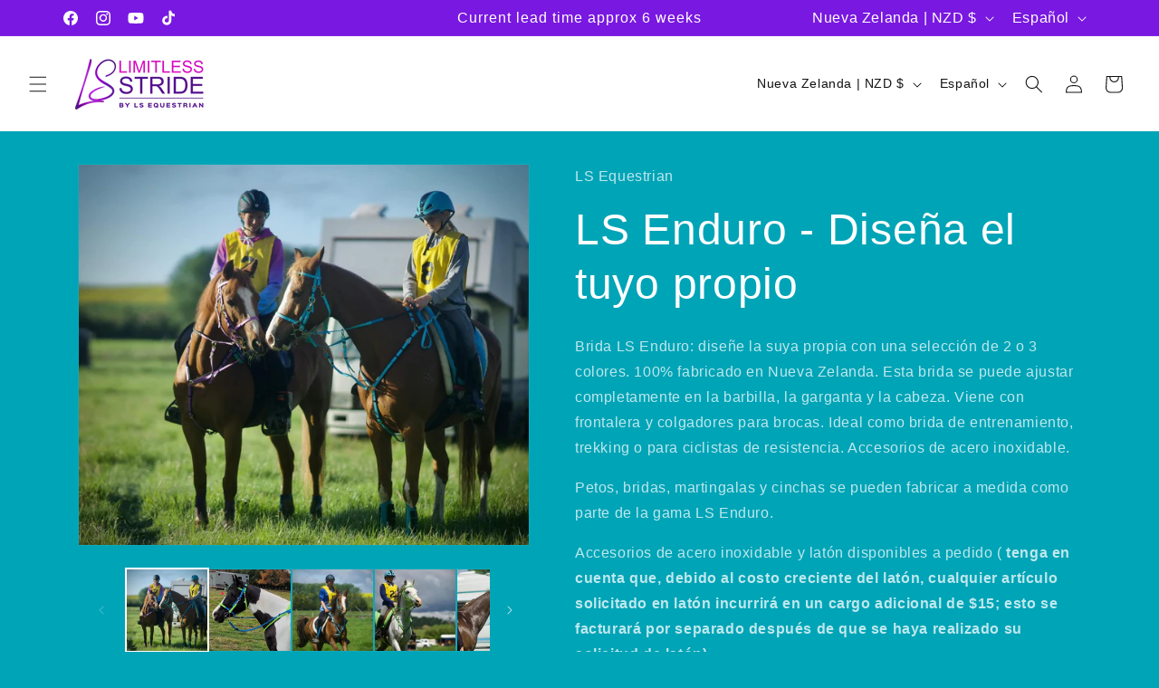

--- FILE ---
content_type: text/css
request_url: https://www.lsequestrian.com/cdn/shop/t/24/assets/bss-lock-settings.css?v=80360269535655879231756585931
body_size: -567
content:
[id*='MainProduct']:has(.bss-lock-element) [id*='Quantity-Form']{ cursor: not-allowed; opacity: .5; pointer-events: none }[id*='MainProduct']:has(.bss-lock-element) [id*='ProductSubmitButton'] { cursor: not-allowed !important; opacity: .5 !important; pointer-events: none !important; }[id*='MainProduct']:has(.bss-lock-element) .shopify-payment-button { cursor: not-allowed !important; opacity: .5 !important; pointer-events: none !important; }.variant-item:has(.bss-lock-element) .variant-item__quantity { cursor: not-allowed !important; opacity: .5 !important; pointer-events: none !important; }.variant-item__price:has(.bss-lock-element) .variant-item__old-price { display: none; }.product-card-wrapper:has(.bss-lock-element) form[id*="quick-add"] { cursor: not-allowed !important; opacity: .5 !important; pointer-events: none !important; }.product-card-wrapper:has(.bss-lock-element) quantity-input { cursor: not-allowed !important; opacity: .5 !important; pointer-events: none !important; }
			.bss-lock-hidden { display: none; }
			script#bss-behavior-script { display: none !important }
		